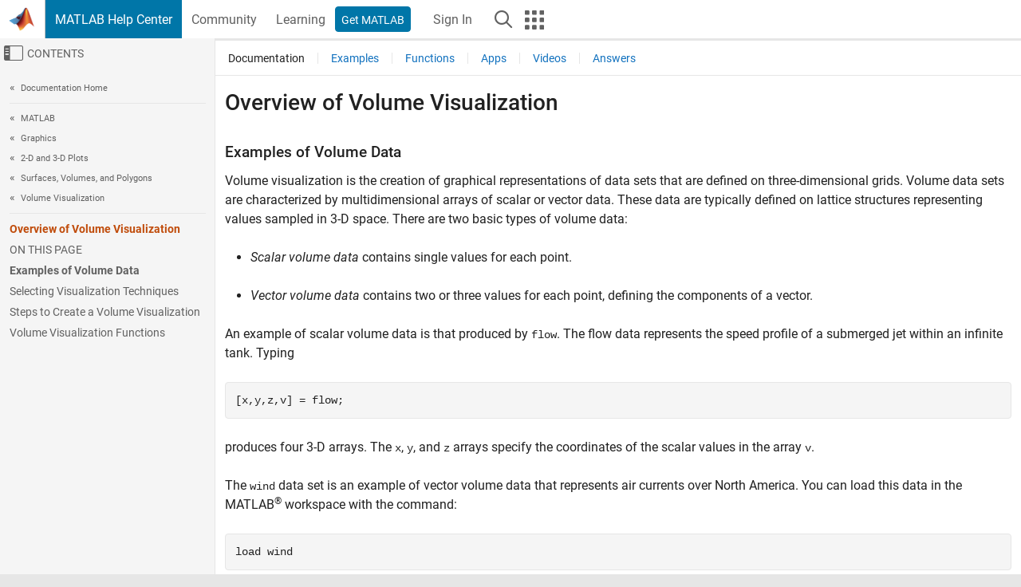

--- FILE ---
content_type: application/x-javascript;charset=utf-8
request_url: https://smetrics.mathworks.com/id?d_visid_ver=5.2.0&d_fieldgroup=A&mcorgid=B1441C8B533095C00A490D4D%40AdobeOrg&mid=27177793920452780756722220242740188351&ts=1769080588379
body_size: -34
content:
{"mid":"27177793920452780756722220242740188351"}